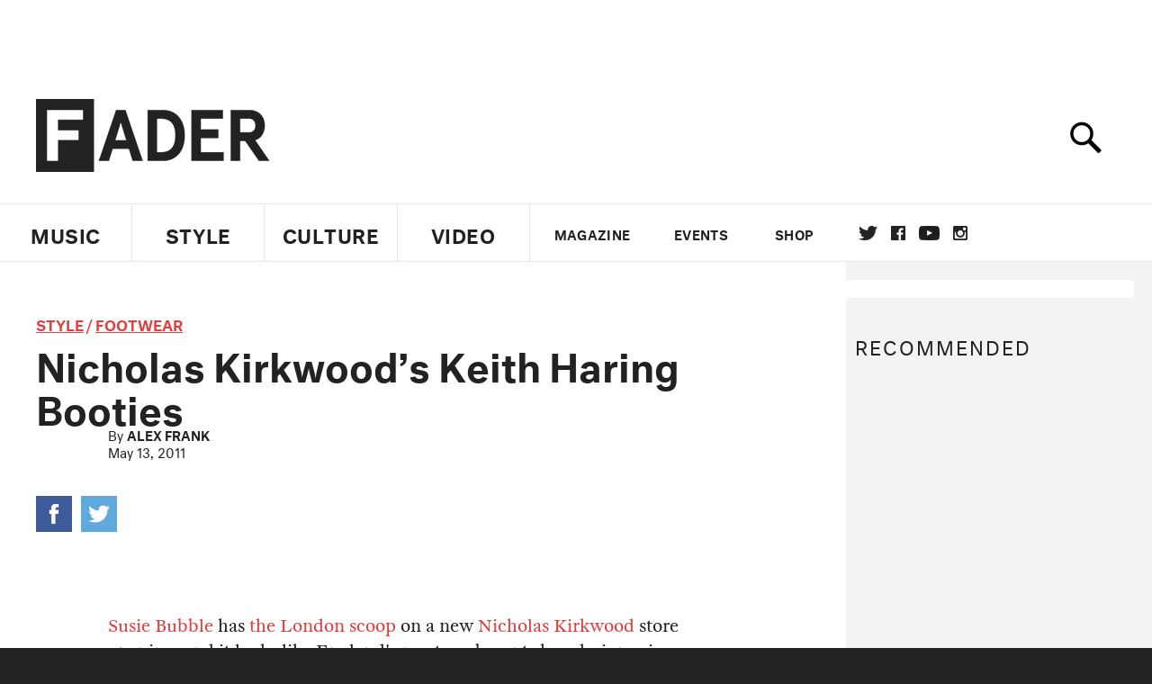

--- FILE ---
content_type: text/html; charset=utf-8
request_url: https://www.google.com/recaptcha/api2/aframe
body_size: 267
content:
<!DOCTYPE HTML><html><head><meta http-equiv="content-type" content="text/html; charset=UTF-8"></head><body><script nonce="e6PU6jbpfd-jZ9PMp5tZrg">/** Anti-fraud and anti-abuse applications only. See google.com/recaptcha */ try{var clients={'sodar':'https://pagead2.googlesyndication.com/pagead/sodar?'};window.addEventListener("message",function(a){try{if(a.source===window.parent){var b=JSON.parse(a.data);var c=clients[b['id']];if(c){var d=document.createElement('img');d.src=c+b['params']+'&rc='+(localStorage.getItem("rc::a")?sessionStorage.getItem("rc::b"):"");window.document.body.appendChild(d);sessionStorage.setItem("rc::e",parseInt(sessionStorage.getItem("rc::e")||0)+1);localStorage.setItem("rc::h",'1769082853413');}}}catch(b){}});window.parent.postMessage("_grecaptcha_ready", "*");}catch(b){}</script></body></html>